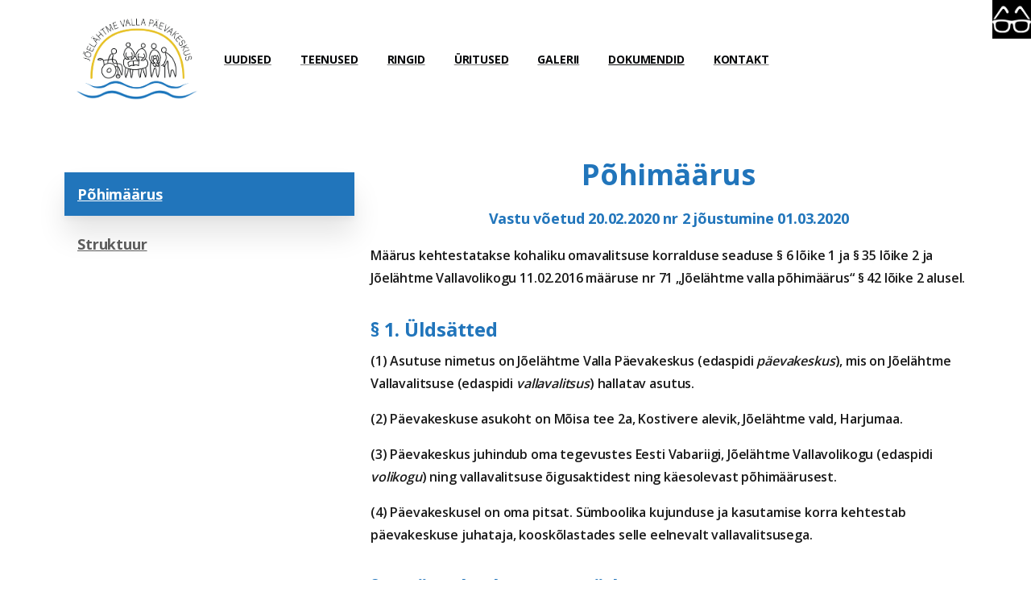

--- FILE ---
content_type: text/html; charset=UTF-8
request_url: https://joelahtmepaevakeskus.ee/oigusaktid/
body_size: 15787
content:
<!doctype html>
<html lang="et">
<head>
	<meta charset="UTF-8">
	<meta name="viewport" content="width=device-width, initial-scale=1">
	        <style>
        html {
            --pix-pagetransition-bg: #FFFFFF;
        }
        </style>
        <title>ÕIGUSAKTID &#8211; J&otilde;el&auml;htme Valla P&auml;evakeskus</title>
<meta name='robots' content='max-image-preview:large' />
<link rel="alternate" type="application/rss+xml" title="J&otilde;el&auml;htme Valla P&auml;evakeskus &raquo; RSS" href="https://joelahtmepaevakeskus.ee/feed/" />
<link rel="alternate" type="application/rss+xml" title="J&otilde;el&auml;htme Valla P&auml;evakeskus &raquo; Kommentaaride RSS" href="https://joelahtmepaevakeskus.ee/comments/feed/" />
<link rel="alternate" title="oEmbed (JSON)" type="application/json+oembed" href="https://joelahtmepaevakeskus.ee/wp-json/oembed/1.0/embed?url=https%3A%2F%2Fjoelahtmepaevakeskus.ee%2Foigusaktid%2F" />
<link rel="alternate" title="oEmbed (XML)" type="text/xml+oembed" href="https://joelahtmepaevakeskus.ee/wp-json/oembed/1.0/embed?url=https%3A%2F%2Fjoelahtmepaevakeskus.ee%2Foigusaktid%2F&#038;format=xml" />
<style id='wp-img-auto-sizes-contain-inline-css' type='text/css'>
img:is([sizes=auto i],[sizes^="auto," i]){contain-intrinsic-size:3000px 1500px}
/*# sourceURL=wp-img-auto-sizes-contain-inline-css */
</style>
<style id='wp-emoji-styles-inline-css' type='text/css'>

	img.wp-smiley, img.emoji {
		display: inline !important;
		border: none !important;
		box-shadow: none !important;
		height: 1em !important;
		width: 1em !important;
		margin: 0 0.07em !important;
		vertical-align: -0.1em !important;
		background: none !important;
		padding: 0 !important;
	}
/*# sourceURL=wp-emoji-styles-inline-css */
</style>
<style id='wp-block-library-inline-css' type='text/css'>
:root{--wp-block-synced-color:#7a00df;--wp-block-synced-color--rgb:122,0,223;--wp-bound-block-color:var(--wp-block-synced-color);--wp-editor-canvas-background:#ddd;--wp-admin-theme-color:#007cba;--wp-admin-theme-color--rgb:0,124,186;--wp-admin-theme-color-darker-10:#006ba1;--wp-admin-theme-color-darker-10--rgb:0,107,160.5;--wp-admin-theme-color-darker-20:#005a87;--wp-admin-theme-color-darker-20--rgb:0,90,135;--wp-admin-border-width-focus:2px}@media (min-resolution:192dpi){:root{--wp-admin-border-width-focus:1.5px}}.wp-element-button{cursor:pointer}:root .has-very-light-gray-background-color{background-color:#eee}:root .has-very-dark-gray-background-color{background-color:#313131}:root .has-very-light-gray-color{color:#eee}:root .has-very-dark-gray-color{color:#313131}:root .has-vivid-green-cyan-to-vivid-cyan-blue-gradient-background{background:linear-gradient(135deg,#00d084,#0693e3)}:root .has-purple-crush-gradient-background{background:linear-gradient(135deg,#34e2e4,#4721fb 50%,#ab1dfe)}:root .has-hazy-dawn-gradient-background{background:linear-gradient(135deg,#faaca8,#dad0ec)}:root .has-subdued-olive-gradient-background{background:linear-gradient(135deg,#fafae1,#67a671)}:root .has-atomic-cream-gradient-background{background:linear-gradient(135deg,#fdd79a,#004a59)}:root .has-nightshade-gradient-background{background:linear-gradient(135deg,#330968,#31cdcf)}:root .has-midnight-gradient-background{background:linear-gradient(135deg,#020381,#2874fc)}:root{--wp--preset--font-size--normal:16px;--wp--preset--font-size--huge:42px}.has-regular-font-size{font-size:1em}.has-larger-font-size{font-size:2.625em}.has-normal-font-size{font-size:var(--wp--preset--font-size--normal)}.has-huge-font-size{font-size:var(--wp--preset--font-size--huge)}.has-text-align-center{text-align:center}.has-text-align-left{text-align:left}.has-text-align-right{text-align:right}.has-fit-text{white-space:nowrap!important}#end-resizable-editor-section{display:none}.aligncenter{clear:both}.items-justified-left{justify-content:flex-start}.items-justified-center{justify-content:center}.items-justified-right{justify-content:flex-end}.items-justified-space-between{justify-content:space-between}.screen-reader-text{border:0;clip-path:inset(50%);height:1px;margin:-1px;overflow:hidden;padding:0;position:absolute;width:1px;word-wrap:normal!important}.screen-reader-text:focus{background-color:#ddd;clip-path:none;color:#444;display:block;font-size:1em;height:auto;left:5px;line-height:normal;padding:15px 23px 14px;text-decoration:none;top:5px;width:auto;z-index:100000}html :where(.has-border-color){border-style:solid}html :where([style*=border-top-color]){border-top-style:solid}html :where([style*=border-right-color]){border-right-style:solid}html :where([style*=border-bottom-color]){border-bottom-style:solid}html :where([style*=border-left-color]){border-left-style:solid}html :where([style*=border-width]){border-style:solid}html :where([style*=border-top-width]){border-top-style:solid}html :where([style*=border-right-width]){border-right-style:solid}html :where([style*=border-bottom-width]){border-bottom-style:solid}html :where([style*=border-left-width]){border-left-style:solid}html :where(img[class*=wp-image-]){height:auto;max-width:100%}:where(figure){margin:0 0 1em}html :where(.is-position-sticky){--wp-admin--admin-bar--position-offset:var(--wp-admin--admin-bar--height,0px)}@media screen and (max-width:600px){html :where(.is-position-sticky){--wp-admin--admin-bar--position-offset:0px}}

/*# sourceURL=wp-block-library-inline-css */
</style><style id='global-styles-inline-css' type='text/css'>
:root{--wp--preset--aspect-ratio--square: 1;--wp--preset--aspect-ratio--4-3: 4/3;--wp--preset--aspect-ratio--3-4: 3/4;--wp--preset--aspect-ratio--3-2: 3/2;--wp--preset--aspect-ratio--2-3: 2/3;--wp--preset--aspect-ratio--16-9: 16/9;--wp--preset--aspect-ratio--9-16: 9/16;--wp--preset--color--black: #000000;--wp--preset--color--cyan-bluish-gray: #abb8c3;--wp--preset--color--white: #ffffff;--wp--preset--color--pale-pink: #f78da7;--wp--preset--color--vivid-red: #cf2e2e;--wp--preset--color--luminous-vivid-orange: #ff6900;--wp--preset--color--luminous-vivid-amber: #fcb900;--wp--preset--color--light-green-cyan: #7bdcb5;--wp--preset--color--vivid-green-cyan: #00d084;--wp--preset--color--pale-cyan-blue: #8ed1fc;--wp--preset--color--vivid-cyan-blue: #0693e3;--wp--preset--color--vivid-purple: #9b51e0;--wp--preset--gradient--vivid-cyan-blue-to-vivid-purple: linear-gradient(135deg,rgb(6,147,227) 0%,rgb(155,81,224) 100%);--wp--preset--gradient--light-green-cyan-to-vivid-green-cyan: linear-gradient(135deg,rgb(122,220,180) 0%,rgb(0,208,130) 100%);--wp--preset--gradient--luminous-vivid-amber-to-luminous-vivid-orange: linear-gradient(135deg,rgb(252,185,0) 0%,rgb(255,105,0) 100%);--wp--preset--gradient--luminous-vivid-orange-to-vivid-red: linear-gradient(135deg,rgb(255,105,0) 0%,rgb(207,46,46) 100%);--wp--preset--gradient--very-light-gray-to-cyan-bluish-gray: linear-gradient(135deg,rgb(238,238,238) 0%,rgb(169,184,195) 100%);--wp--preset--gradient--cool-to-warm-spectrum: linear-gradient(135deg,rgb(74,234,220) 0%,rgb(151,120,209) 20%,rgb(207,42,186) 40%,rgb(238,44,130) 60%,rgb(251,105,98) 80%,rgb(254,248,76) 100%);--wp--preset--gradient--blush-light-purple: linear-gradient(135deg,rgb(255,206,236) 0%,rgb(152,150,240) 100%);--wp--preset--gradient--blush-bordeaux: linear-gradient(135deg,rgb(254,205,165) 0%,rgb(254,45,45) 50%,rgb(107,0,62) 100%);--wp--preset--gradient--luminous-dusk: linear-gradient(135deg,rgb(255,203,112) 0%,rgb(199,81,192) 50%,rgb(65,88,208) 100%);--wp--preset--gradient--pale-ocean: linear-gradient(135deg,rgb(255,245,203) 0%,rgb(182,227,212) 50%,rgb(51,167,181) 100%);--wp--preset--gradient--electric-grass: linear-gradient(135deg,rgb(202,248,128) 0%,rgb(113,206,126) 100%);--wp--preset--gradient--midnight: linear-gradient(135deg,rgb(2,3,129) 0%,rgb(40,116,252) 100%);--wp--preset--font-size--small: 13px;--wp--preset--font-size--medium: 20px;--wp--preset--font-size--large: 36px;--wp--preset--font-size--x-large: 42px;--wp--preset--spacing--20: 0.44rem;--wp--preset--spacing--30: 0.67rem;--wp--preset--spacing--40: 1rem;--wp--preset--spacing--50: 1.5rem;--wp--preset--spacing--60: 2.25rem;--wp--preset--spacing--70: 3.38rem;--wp--preset--spacing--80: 5.06rem;--wp--preset--shadow--natural: 6px 6px 9px rgba(0, 0, 0, 0.2);--wp--preset--shadow--deep: 12px 12px 50px rgba(0, 0, 0, 0.4);--wp--preset--shadow--sharp: 6px 6px 0px rgba(0, 0, 0, 0.2);--wp--preset--shadow--outlined: 6px 6px 0px -3px rgb(255, 255, 255), 6px 6px rgb(0, 0, 0);--wp--preset--shadow--crisp: 6px 6px 0px rgb(0, 0, 0);}:where(body) { margin: 0; }.wp-site-blocks > .alignleft { float: left; margin-right: 2em; }.wp-site-blocks > .alignright { float: right; margin-left: 2em; }.wp-site-blocks > .aligncenter { justify-content: center; margin-left: auto; margin-right: auto; }:where(.is-layout-flex){gap: 0.5em;}:where(.is-layout-grid){gap: 0.5em;}.is-layout-flow > .alignleft{float: left;margin-inline-start: 0;margin-inline-end: 2em;}.is-layout-flow > .alignright{float: right;margin-inline-start: 2em;margin-inline-end: 0;}.is-layout-flow > .aligncenter{margin-left: auto !important;margin-right: auto !important;}.is-layout-constrained > .alignleft{float: left;margin-inline-start: 0;margin-inline-end: 2em;}.is-layout-constrained > .alignright{float: right;margin-inline-start: 2em;margin-inline-end: 0;}.is-layout-constrained > .aligncenter{margin-left: auto !important;margin-right: auto !important;}.is-layout-constrained > :where(:not(.alignleft):not(.alignright):not(.alignfull)){margin-left: auto !important;margin-right: auto !important;}body .is-layout-flex{display: flex;}.is-layout-flex{flex-wrap: wrap;align-items: center;}.is-layout-flex > :is(*, div){margin: 0;}body .is-layout-grid{display: grid;}.is-layout-grid > :is(*, div){margin: 0;}body{padding-top: 0px;padding-right: 0px;padding-bottom: 0px;padding-left: 0px;}a:where(:not(.wp-element-button)){text-decoration: underline;}:root :where(.wp-element-button, .wp-block-button__link){background-color: #32373c;border-width: 0;color: #fff;font-family: inherit;font-size: inherit;font-style: inherit;font-weight: inherit;letter-spacing: inherit;line-height: inherit;padding-top: calc(0.667em + 2px);padding-right: calc(1.333em + 2px);padding-bottom: calc(0.667em + 2px);padding-left: calc(1.333em + 2px);text-decoration: none;text-transform: inherit;}.has-black-color{color: var(--wp--preset--color--black) !important;}.has-cyan-bluish-gray-color{color: var(--wp--preset--color--cyan-bluish-gray) !important;}.has-white-color{color: var(--wp--preset--color--white) !important;}.has-pale-pink-color{color: var(--wp--preset--color--pale-pink) !important;}.has-vivid-red-color{color: var(--wp--preset--color--vivid-red) !important;}.has-luminous-vivid-orange-color{color: var(--wp--preset--color--luminous-vivid-orange) !important;}.has-luminous-vivid-amber-color{color: var(--wp--preset--color--luminous-vivid-amber) !important;}.has-light-green-cyan-color{color: var(--wp--preset--color--light-green-cyan) !important;}.has-vivid-green-cyan-color{color: var(--wp--preset--color--vivid-green-cyan) !important;}.has-pale-cyan-blue-color{color: var(--wp--preset--color--pale-cyan-blue) !important;}.has-vivid-cyan-blue-color{color: var(--wp--preset--color--vivid-cyan-blue) !important;}.has-vivid-purple-color{color: var(--wp--preset--color--vivid-purple) !important;}.has-black-background-color{background-color: var(--wp--preset--color--black) !important;}.has-cyan-bluish-gray-background-color{background-color: var(--wp--preset--color--cyan-bluish-gray) !important;}.has-white-background-color{background-color: var(--wp--preset--color--white) !important;}.has-pale-pink-background-color{background-color: var(--wp--preset--color--pale-pink) !important;}.has-vivid-red-background-color{background-color: var(--wp--preset--color--vivid-red) !important;}.has-luminous-vivid-orange-background-color{background-color: var(--wp--preset--color--luminous-vivid-orange) !important;}.has-luminous-vivid-amber-background-color{background-color: var(--wp--preset--color--luminous-vivid-amber) !important;}.has-light-green-cyan-background-color{background-color: var(--wp--preset--color--light-green-cyan) !important;}.has-vivid-green-cyan-background-color{background-color: var(--wp--preset--color--vivid-green-cyan) !important;}.has-pale-cyan-blue-background-color{background-color: var(--wp--preset--color--pale-cyan-blue) !important;}.has-vivid-cyan-blue-background-color{background-color: var(--wp--preset--color--vivid-cyan-blue) !important;}.has-vivid-purple-background-color{background-color: var(--wp--preset--color--vivid-purple) !important;}.has-black-border-color{border-color: var(--wp--preset--color--black) !important;}.has-cyan-bluish-gray-border-color{border-color: var(--wp--preset--color--cyan-bluish-gray) !important;}.has-white-border-color{border-color: var(--wp--preset--color--white) !important;}.has-pale-pink-border-color{border-color: var(--wp--preset--color--pale-pink) !important;}.has-vivid-red-border-color{border-color: var(--wp--preset--color--vivid-red) !important;}.has-luminous-vivid-orange-border-color{border-color: var(--wp--preset--color--luminous-vivid-orange) !important;}.has-luminous-vivid-amber-border-color{border-color: var(--wp--preset--color--luminous-vivid-amber) !important;}.has-light-green-cyan-border-color{border-color: var(--wp--preset--color--light-green-cyan) !important;}.has-vivid-green-cyan-border-color{border-color: var(--wp--preset--color--vivid-green-cyan) !important;}.has-pale-cyan-blue-border-color{border-color: var(--wp--preset--color--pale-cyan-blue) !important;}.has-vivid-cyan-blue-border-color{border-color: var(--wp--preset--color--vivid-cyan-blue) !important;}.has-vivid-purple-border-color{border-color: var(--wp--preset--color--vivid-purple) !important;}.has-vivid-cyan-blue-to-vivid-purple-gradient-background{background: var(--wp--preset--gradient--vivid-cyan-blue-to-vivid-purple) !important;}.has-light-green-cyan-to-vivid-green-cyan-gradient-background{background: var(--wp--preset--gradient--light-green-cyan-to-vivid-green-cyan) !important;}.has-luminous-vivid-amber-to-luminous-vivid-orange-gradient-background{background: var(--wp--preset--gradient--luminous-vivid-amber-to-luminous-vivid-orange) !important;}.has-luminous-vivid-orange-to-vivid-red-gradient-background{background: var(--wp--preset--gradient--luminous-vivid-orange-to-vivid-red) !important;}.has-very-light-gray-to-cyan-bluish-gray-gradient-background{background: var(--wp--preset--gradient--very-light-gray-to-cyan-bluish-gray) !important;}.has-cool-to-warm-spectrum-gradient-background{background: var(--wp--preset--gradient--cool-to-warm-spectrum) !important;}.has-blush-light-purple-gradient-background{background: var(--wp--preset--gradient--blush-light-purple) !important;}.has-blush-bordeaux-gradient-background{background: var(--wp--preset--gradient--blush-bordeaux) !important;}.has-luminous-dusk-gradient-background{background: var(--wp--preset--gradient--luminous-dusk) !important;}.has-pale-ocean-gradient-background{background: var(--wp--preset--gradient--pale-ocean) !important;}.has-electric-grass-gradient-background{background: var(--wp--preset--gradient--electric-grass) !important;}.has-midnight-gradient-background{background: var(--wp--preset--gradient--midnight) !important;}.has-small-font-size{font-size: var(--wp--preset--font-size--small) !important;}.has-medium-font-size{font-size: var(--wp--preset--font-size--medium) !important;}.has-large-font-size{font-size: var(--wp--preset--font-size--large) !important;}.has-x-large-font-size{font-size: var(--wp--preset--font-size--x-large) !important;}
/*# sourceURL=global-styles-inline-css */
</style>

<link rel='stylesheet' id='wpah-front-styles-css' href='https://joelahtmepaevakeskus.ee/wp-content/plugins/wp-accessibility-helper/assets/css/wp-accessibility-helper.min.css?ver=0.5.9.4' type='text/css' media='all' />
<link rel='stylesheet' id='trp-language-switcher-style-css' href='https://joelahtmepaevakeskus.ee/wp-content/plugins/translatepress-multilingual/assets/css/trp-language-switcher.css?ver=2.10.6' type='text/css' media='all' />
<link rel='stylesheet' id='bookly-ladda.min.css-css' href='https://joelahtmepaevakeskus.ee/wp-content/plugins/bookly-responsive-appointment-booking-tool/frontend/resources/css/ladda.min.css?ver=25.6' type='text/css' media='all' />
<link rel='stylesheet' id='bookly-tailwind.css-css' href='https://joelahtmepaevakeskus.ee/wp-content/plugins/bookly-responsive-appointment-booking-tool/backend/resources/tailwind/tailwind.css?ver=25.6' type='text/css' media='all' />
<link rel='stylesheet' id='bookly-modern-booking-form-calendar.css-css' href='https://joelahtmepaevakeskus.ee/wp-content/plugins/bookly-responsive-appointment-booking-tool/frontend/resources/css/modern-booking-form-calendar.css?ver=25.6' type='text/css' media='all' />
<link rel='stylesheet' id='bookly-bootstrap-icons.min.css-css' href='https://joelahtmepaevakeskus.ee/wp-content/plugins/bookly-responsive-appointment-booking-tool/frontend/resources/css/bootstrap-icons.min.css?ver=25.6' type='text/css' media='all' />
<link rel='stylesheet' id='bookly-intlTelInput.css-css' href='https://joelahtmepaevakeskus.ee/wp-content/plugins/bookly-responsive-appointment-booking-tool/frontend/resources/css/intlTelInput.css?ver=25.6' type='text/css' media='all' />
<link rel='stylesheet' id='bookly-bookly-main.css-css' href='https://joelahtmepaevakeskus.ee/wp-content/plugins/bookly-responsive-appointment-booking-tool/frontend/resources/css/bookly-main.css?ver=25.6' type='text/css' media='all' />
<link rel='stylesheet' id='bookly-bootstrap.min.css-css' href='https://joelahtmepaevakeskus.ee/wp-content/plugins/bookly-responsive-appointment-booking-tool/backend/resources/bootstrap/css/bootstrap.min.css?ver=25.6' type='text/css' media='all' />
<link rel='stylesheet' id='bookly-customer-profile.css-css' href='https://joelahtmepaevakeskus.ee/wp-content/plugins/bookly-addon-pro/frontend/modules/customer_profile/resources/css/customer-profile.css?ver=8.6' type='text/css' media='all' />
<link rel='stylesheet' id='pixfort-bootstrap-css' href='https://joelahtmepaevakeskus.ee/wp-content/themes/essentials/inc/css/bootstrap.min.css?ver=3.2.24' type='text/css' media='all' />
<link rel='stylesheet' id='js_composer_front-css' href='https://joelahtmepaevakeskus.ee/wp-content/plugins/js_composer/assets/css/js_composer.min.css?ver=8.6.1' type='text/css' media='all' />
<link rel='stylesheet' id='pixfort-core-style-css' href='https://joelahtmepaevakeskus.ee/wp-content/uploads/wp-scss-cache/pix-essentials-style-2.css?ver=82473092' type='text/css' media='all' />
<link rel='stylesheet' id='pixfort-main-styles-css' href='https://joelahtmepaevakeskus.ee/wp-content/plugins/pixfort-core/includes/assets/css/common/main.min.css?ver=3.2.26' type='text/css' media='all' />
<link rel='stylesheet' id='pixfort-header-styles-css' href='https://joelahtmepaevakeskus.ee/wp-content/plugins/pixfort-core/includes/assets/css/header.min.css?ver=3.2.26' type='text/css' media='all' />
<style id='pixfort-custom-header-style-inline-css' type='text/css'>
.pixfort-area-content[data-area=topbar] { --pix-header-bg-color: var(--pix-secondary); --pix-header-text-color: var(--pix-black); }.pixfort-area-content[data-area=header] { --pix-header-bg-color: var(--pix-white); --pix-display-header-scroll-blur: none; --pix-opacity-header-scroll-blur: 0; --pix-header-scroll-bg-color: var(--pix-white); --pix-header-text-color: #050709; --pix-header-scroll-text-color: var(--pix-body-default); --pix-scroll-header-shadow: var(--pix-shadow-lg); }.pixfort-area-content[data-area=m_header] { --pix-header-bg-color: var(--pix-white); --pix-header-text-color: var(--pix-heading-default); --pix-scroll-header-shadow: var(--pix-shadow-lg); }
/*# sourceURL=pixfort-custom-header-style-inline-css */
</style>
<script type="text/javascript" src="https://joelahtmepaevakeskus.ee/wp-includes/js/jquery/jquery.min.js?ver=3.7.1" id="jquery-core-js"></script>
<script type="text/javascript" src="https://joelahtmepaevakeskus.ee/wp-content/plugins/bookly-responsive-appointment-booking-tool/frontend/resources/js/spin.min.js?ver=25.6" id="bookly-spin.min.js-js"></script>
<script type="text/javascript" id="bookly-globals-js-extra">
/* <![CDATA[ */
var BooklyL10nGlobal = {"csrf_token":"881931582b","ajax_url_backend":"https://joelahtmepaevakeskus.ee/wp-admin/admin-ajax.php","ajax_url_frontend":"https://joelahtmepaevakeskus.ee/wp-admin/admin-ajax.php","mjsTimeFormat":"HH:mm","datePicker":{"format":"MMMM D, YYYY","monthNames":["jaanuar","veebruar","m\u00e4rts","aprill","mai","juuni","juuli","august","september","oktoober","november","detsember"],"daysOfWeek":["P","E","T","K","N","R","L"],"firstDay":1,"monthNamesShort":["jaan.","veebr.","m\u00e4rts","apr.","mai","juuni","juuli","aug.","sept.","okt.","nov.","dets."],"dayNames":["P\u00fchap\u00e4ev","Esmasp\u00e4ev","Teisip\u00e4ev","Kolmap\u00e4ev","Neljap\u00e4ev","Reede","Laup\u00e4ev"],"dayNamesShort":["P","E","T","K","N","R","L"],"meridiem":{"am":"e.l.","pm":"p.l.","AM":"e.l.","PM":"p.l."}},"dateRange":{"format":"MMMM D, YYYY","applyLabel":"Kasuta","cancelLabel":"Loobu","fromLabel":"Kust","toLabel":"Kellele","customRangeLabel":"Kohandatud vahemik","tomorrow":"Homme","today":"T\u00e4na","anyTime":"Koguaeg","yesterday":"Eile","last_7":"Viimased 7 p\u00e4evad","last_30":"Viimased 30 p\u00e4evad","next_7":"Next 7 days","next_30":"Next 30 days","thisMonth":"See kuu","nextMonth":"J\u00e4rgmine kuu","lastMonth":"Viimane kuu","firstDay":1},"l10n":{"apply":"Kasuta","cancel":"Loobu","areYouSure":"Kas olete kindel?"},"addons":["pro"],"cloud_products":"","data":{}};
//# sourceURL=bookly-globals-js-extra
/* ]]> */
</script>
<script type="text/javascript" src="https://joelahtmepaevakeskus.ee/wp-content/plugins/bookly-responsive-appointment-booking-tool/frontend/resources/js/ladda.min.js?ver=25.6" id="bookly-ladda.min.js-js"></script>
<script type="text/javascript" src="https://joelahtmepaevakeskus.ee/wp-content/plugins/bookly-responsive-appointment-booking-tool/backend/resources/js/moment.min.js?ver=25.6" id="bookly-moment.min.js-js"></script>
<script type="text/javascript" src="https://joelahtmepaevakeskus.ee/wp-content/plugins/bookly-responsive-appointment-booking-tool/frontend/resources/js/hammer.min.js?ver=25.6" id="bookly-hammer.min.js-js"></script>
<script type="text/javascript" src="https://joelahtmepaevakeskus.ee/wp-content/plugins/bookly-responsive-appointment-booking-tool/frontend/resources/js/jquery.hammer.min.js?ver=25.6" id="bookly-jquery.hammer.min.js-js"></script>
<script type="text/javascript" src="https://joelahtmepaevakeskus.ee/wp-content/plugins/bookly-responsive-appointment-booking-tool/frontend/resources/js/qrcode.js?ver=25.6" id="bookly-qrcode.js-js"></script>
<script type="text/javascript" id="bookly-bookly.min.js-js-extra">
/* <![CDATA[ */
var BooklyL10n = {"ajaxurl":"https://joelahtmepaevakeskus.ee/wp-admin/admin-ajax.php","csrf_token":"881931582b","months":["jaanuar","veebruar","m\u00e4rts","aprill","mai","juuni","juuli","august","september","oktoober","november","detsember"],"days":["P\u00fchap\u00e4ev","Esmasp\u00e4ev","Teisip\u00e4ev","Kolmap\u00e4ev","Neljap\u00e4ev","Reede","Laup\u00e4ev"],"daysShort":["P","E","T","K","N","R","L"],"monthsShort":["jaan.","veebr.","m\u00e4rts","apr.","mai","juuni","juuli","aug.","sept.","okt.","nov.","dets."],"show_more":"N\u00e4ita rohkem","sessionHasExpired":"Your session has expired. Please press \"Ok\" to refresh the page"};
//# sourceURL=bookly-bookly.min.js-js-extra
/* ]]> */
</script>
<script type="text/javascript" src="https://joelahtmepaevakeskus.ee/wp-content/plugins/bookly-responsive-appointment-booking-tool/frontend/resources/js/bookly.min.js?ver=25.6" id="bookly-bookly.min.js-js"></script>
<script type="text/javascript" src="https://joelahtmepaevakeskus.ee/wp-content/plugins/bookly-responsive-appointment-booking-tool/frontend/resources/js/intlTelInput.min.js?ver=25.6" id="bookly-intlTelInput.min.js-js"></script>
<script type="text/javascript" id="bookly-customer-profile.js-js-extra">
/* <![CDATA[ */
var BooklyCustomerProfileL10n = {"csrf_token":"881931582b","show_more":"N\u00e4ita rohkem"};
//# sourceURL=bookly-customer-profile.js-js-extra
/* ]]> */
</script>
<script type="text/javascript" src="https://joelahtmepaevakeskus.ee/wp-content/plugins/bookly-addon-pro/frontend/modules/customer_profile/resources/js/customer-profile.js?ver=8.6" id="bookly-customer-profile.js-js"></script>
<script></script><link rel="https://api.w.org/" href="https://joelahtmepaevakeskus.ee/wp-json/" /><link rel="alternate" title="JSON" type="application/json" href="https://joelahtmepaevakeskus.ee/wp-json/wp/v2/pages/15" /><link rel="canonical" href="https://joelahtmepaevakeskus.ee/oigusaktid/" />
<link rel='shortlink' href='https://joelahtmepaevakeskus.ee/?p=15' />

	<style id="zeno-font-resizer" type="text/css">
		p.zeno_font_resizer .screen-reader-text {
			border: 0;
			clip: rect(1px, 1px, 1px, 1px);
			clip-path: inset(50%);
			height: 1px;
			margin: -1px;
			overflow: hidden;
			padding: 0;
			position: absolute;
			width: 1px;
			word-wrap: normal !important;
		}
	</style>
	<link rel="alternate" hreflang="et" href="https://joelahtmepaevakeskus.ee/oigusaktid/"/>
<meta name="generator" content="Powered by WPBakery Page Builder - drag and drop page builder for WordPress."/>
<link rel="icon" href="https://joelahtmepaevakeskus.ee/wp-content/uploads/2021/05/cropped-Jäel„htme-valla-p„evakeskus-logo-v„rviline-32x32.png" sizes="32x32" />
<link rel="icon" href="https://joelahtmepaevakeskus.ee/wp-content/uploads/2021/05/cropped-Jäel„htme-valla-p„evakeskus-logo-v„rviline-192x192.png" sizes="192x192" />
<link rel="apple-touch-icon" href="https://joelahtmepaevakeskus.ee/wp-content/uploads/2021/05/cropped-Jäel„htme-valla-p„evakeskus-logo-v„rviline-180x180.png" />
<meta name="msapplication-TileImage" content="https://joelahtmepaevakeskus.ee/wp-content/uploads/2021/05/cropped-Jäel„htme-valla-p„evakeskus-logo-v„rviline-270x270.png" />
<style type="text/css" data-type="vc_shortcodes-custom-css">.vc_custom_1622573190098{padding-bottom: 20px !important;}.vc_custom_1622573194423{padding-bottom: 20px !important;}.vc_custom_1622570177008{padding-bottom: 10px !important;}.vc_custom_1622570221501{padding-bottom: 10px !important;}.vc_custom_1622570340677{padding-bottom: 10px !important;}.vc_custom_1622570386552{padding-bottom: 10px !important;}.vc_custom_1622570446220{padding-bottom: 10px !important;}.vc_custom_1622570478956{padding-bottom: 10px !important;}.vc_custom_1622570623892{padding-bottom: 10px !important;}.vc_custom_1622570678477{padding-bottom: 10px !important;}.vc_custom_1622570724844{padding-bottom: 10px !important;}.vc_custom_1622570752606{padding-bottom: 10px !important;}</style><noscript><style> .wpb_animate_when_almost_visible { opacity: 1; }</style></noscript><link rel='stylesheet' id='pixfort-base-style-css' href='https://joelahtmepaevakeskus.ee/wp-content/themes/essentials/css/base.min.css?ver=3.2.24' type='text/css' media='all' />
<link rel='stylesheet' id='pix-google-font-primary-css' href='https://fonts.googleapis.com/css?family=Open+Sans%3A600%2C700&#038;display=swap&#038;ver=3.2.26' type='text/css' media='all' />
<link rel='stylesheet' id='pix-google-font-secondary-css' href='https://fonts.googleapis.com/css?family=Open+Sans%3A600%2C700&#038;display=swap&#038;ver=3.2.26' type='text/css' media='all' />
<link rel='stylesheet' id='pix-cf7-css' href='https://joelahtmepaevakeskus.ee/wp-content/plugins/pixfort-core/includes/assets/css/elements/cf7.min.css?ver=3.2.26' type='text/css' media='all' />
<link rel='stylesheet' id='pix-wpb-style-css' href='https://joelahtmepaevakeskus.ee/wp-content/themes/essentials/dist/styles/wpb-style.min.css?ver=3.2.24' type='text/css' media='all' />
<style id='pixfort-elements-handle-inline-css' type='text/css'>
#navbarNav-444794 { --pix-menu-color: var(--pix-body-default); }#navbarNav- { --pix-menu-color: var(--pix-body-default); }#img-209323c914a4e4b99b0babf32cd093f3 img {height:auto;}#img-e1d5fc69fbb5dc9f20c05ecc6d05ca75 img {height:auto;}.vc_custom_1634019324552{padding-top: 0px !important;padding-bottom: 0px !important;background-color: #f8f9fa !important;}.vc_custom_1637092533059{padding-left: 10px !important;}.vc_custom_1637092447807{padding-top: 10px !important;padding-bottom: 10px !important;}.vc_custom_1637092495522{padding-top: 20px !important;padding-bottom: 10px !important;}.vc_custom_1637092417720{padding-bottom: 10px !important;}.vc_custom_1637092507697{padding-bottom: 20px !important;}
/*# sourceURL=pixfort-elements-handle-inline-css */
</style>
<style id='pix-custom-css-inline-css' type='text/css'>
.pix-post-meta-inner .pix-post-meta-author {
display: none !important;
}
.pix-post-meta-element .pix-post-meta-author {
display: none !important;
}
.pix-post-meta-inner .pix-post-meta-badges {
display: none !important;
}
.pix-post-meta-element .pix-post-meta-categories {
display: none !important;
}
.pix-post-meta-box .pix-post-meta-comments {
display: none !important;
}
.pix-post-meta-element .pix-post-meta-comments {
display: none !important;
}
.pix-post-meta-inner .pix-post-meta-date,
.pix-post-meta-inner .pix-post-entry-date {
display: none !important;
}
.pix-post-meta-element .pix-post-entry-date,
.pix-post-meta-element .pix-post-meta-date {
display: none !important;
}
.navigation.post-navigation { display: none !important; }
/*# sourceURL=pix-custom-css-inline-css */
</style>
</head>
<body class="wp-singular page-template-default page page-id-15 wp-custom-logo wp-theme-essentials no-sidebar  bg-white  pix-disable-loading-bar  site-render-disable-page-transition chrome osx wp-accessibility-helper wah_fstype_zoom accessibility-location-right translatepress-et wpb-js-composer js-comp-ver-8.6.1 vc_responsive" style="">
				<div id="page" class="site">
					<header data-area="header" id="masthead" class="pixfort-header-area pixfort-area-content pix-header is-sticky pix-header-desktop d-block pix-header-normal pix-header-container-area" data-width="" data-scroll-width="">
				<div class="container">
					<div class="pix-row position-relative d-flex justify-content-between">
													<nav data-col="header_1" class="pixfort-header-col flex-1 navbar  text-center justify-content-center pix-main-menu navbar-hover-drop navbar-expand-lg navbar-light text-center justify-content-center">
										<div class=" d-flex align-items-center">
			<div class="d-inline-block " data-anim-type="disabled" style="max-width:180px;">
											<a class="navbar-brand" href="https://joelahtmepaevakeskus.ee/avaleht/" target="_self" rel="home">
																	<img class="" height="" width="" src="https://joelahtmepaevakeskus.ee/wp-content/uploads/2021/05/Jäel„htme-valla-p„evakeskus-logo-v„rviline.png" alt="J&otilde;el&auml;htme Valla P&auml;evakeskus" style="">
																</a>
									</div>
		</div>
	<div id="navbarNav-444794" class="pix-menu-element collapse navbar-collapse align-self-stretch pix-primary-nav-line  justify-content-center "><ul id="menu-menuu1" class="navbar-nav nav-style-megamenu align-self-stretch align-items-center "><li itemscope="itemscope" itemtype="https://www.schema.org/SiteNavigationElement" id="menu-item-37" class="menu-item menu-item-type-post_type menu-item-object-page menu-item-37 nav-item dropdown d-lg-flex nav-item-display align-self-stretch overflow-visible align-items-center"><a class=" font-weight-bold pix-nav-link text-custom nav-link " target="_self" href="https://joelahtmepaevakeskus.ee/uudised/"><span class="pix-dropdown-title text-sm  pix-header-text">UUDISED</span></a></li>
<li itemscope="itemscope" itemtype="https://www.schema.org/SiteNavigationElement" id="menu-item-35" class="menu-item menu-item-type-post_type menu-item-object-page menu-item-has-children dropdown menu-item-35 nav-item dropdown d-lg-flex nav-item-display align-self-stretch overflow-visible align-items-center"><a class=" font-weight-bold pix-nav-link text-custom dropdown-toggle nav-link " target="_self" href="https://joelahtmepaevakeskus.ee/teenused/" data-toggle="dropdown" aria-haspopup="true" aria-expanded="false" id="menu-item-dropdown-35"><span class="pix-dropdown-title text-sm  pix-header-text">TEENUSED<svg class="pixfort-icon pixfort-dropdown-arrow d-none" width="24" height="24"  data-name="Line/pixfort-icon-arrow-bottom-2" viewBox="2 2 20 20"><polyline fill="none" stroke="var(--pf-icon-color)" stroke-linecap="round" stroke-linejoin="round" stroke-width="var(--pf-icon-stroke-width)" points="7 9.5 12 14.5 17 9.5"/></svg></span></a>
<div class="dropdown-menu"  aria-labelledby="menu-item-dropdown-35" role="navigation">
<div class="submenu-box pix-default-menu bg-white"><div class="container">	<div itemscope="itemscope" itemtype="https://www.schema.org/SiteNavigationElement" id="menu-item-342" class="menu-item menu-item-type-post_type menu-item-object-page menu-item-342 nav-item dropdown d-lg-flex nav-item-display align-self-stretch overflow-visible align-items-center w-100"><a class=" font-weight-bold pix-nav-link  dropdown-item" target="_self" href="https://joelahtmepaevakeskus.ee/koduteenus/"><span class="pix-dropdown-title  text-body-default  font-weight-bold">KODUTEENUS</span></a></div>
	<div itemscope="itemscope" itemtype="https://www.schema.org/SiteNavigationElement" id="menu-item-341" class="menu-item menu-item-type-post_type menu-item-object-page menu-item-341 nav-item dropdown d-lg-flex nav-item-display align-self-stretch overflow-visible align-items-center w-100"><a class=" font-weight-bold pix-nav-link  dropdown-item" target="_self" href="https://joelahtmepaevakeskus.ee/tugiisikuteenus/"><span class="pix-dropdown-title  text-body-default  font-weight-bold">TUGIISIKUTEENUS</span></a></div>
	<div itemscope="itemscope" itemtype="https://www.schema.org/SiteNavigationElement" id="menu-item-343" class="menu-item menu-item-type-post_type menu-item-object-page menu-item-343 nav-item dropdown d-lg-flex nav-item-display align-self-stretch overflow-visible align-items-center w-100"><a class=" font-weight-bold pix-nav-link  dropdown-item" target="_self" href="https://joelahtmepaevakeskus.ee/isikukeskne-erihoolekande-teenus/"><span class="pix-dropdown-title  text-body-default  font-weight-bold">ISIKUKESKNE ERIHOOLEKANDE TEENUS</span></a></div>
	<div itemscope="itemscope" itemtype="https://www.schema.org/SiteNavigationElement" id="menu-item-345" class="menu-item menu-item-type-post_type menu-item-object-page menu-item-345 nav-item dropdown d-lg-flex nav-item-display align-self-stretch overflow-visible align-items-center w-100"><a class=" font-weight-bold pix-nav-link  dropdown-item" target="_self" href="https://joelahtmepaevakeskus.ee/teenuste-hinnakiri/"><span class="pix-dropdown-title  text-body-default  font-weight-bold">VAJADUSPÕHISED SOTSIAALTEENUSED</span></a></div>
</div>
</div>
</div>
</li>
<li itemscope="itemscope" itemtype="https://www.schema.org/SiteNavigationElement" id="menu-item-33" class="menu-item menu-item-type-post_type menu-item-object-page menu-item-33 nav-item dropdown d-lg-flex nav-item-display align-self-stretch overflow-visible align-items-center"><a class=" font-weight-bold pix-nav-link text-custom nav-link " target="_self" href="https://joelahtmepaevakeskus.ee/ringid/"><span class="pix-dropdown-title text-sm  pix-header-text">RINGID</span></a></li>
<li itemscope="itemscope" itemtype="https://www.schema.org/SiteNavigationElement" id="menu-item-36" class="menu-item menu-item-type-post_type menu-item-object-page menu-item-36 nav-item dropdown d-lg-flex nav-item-display align-self-stretch overflow-visible align-items-center"><a class=" font-weight-bold pix-nav-link text-custom nav-link " target="_self" href="https://joelahtmepaevakeskus.ee/uritused/"><span class="pix-dropdown-title text-sm  pix-header-text">ÜRITUSED</span></a></li>
<li itemscope="itemscope" itemtype="https://www.schema.org/SiteNavigationElement" id="menu-item-30" class="menu-item menu-item-type-post_type menu-item-object-page menu-item-30 nav-item dropdown d-lg-flex nav-item-display align-self-stretch overflow-visible align-items-center"><a class=" font-weight-bold pix-nav-link text-custom nav-link " target="_self" href="https://joelahtmepaevakeskus.ee/galerii/"><span class="pix-dropdown-title text-sm  pix-header-text">GALERII</span></a></li>
<li itemscope="itemscope" itemtype="https://www.schema.org/SiteNavigationElement" id="menu-item-189" class="menu-item menu-item-type-post_type menu-item-object-page current-menu-ancestor current-menu-parent current_page_parent current_page_ancestor menu-item-has-children dropdown active menu-item-189 nav-item dropdown d-lg-flex nav-item-display align-self-stretch overflow-visible align-items-center"><a class=" font-weight-bold pix-nav-link text-custom dropdown-toggle nav-link " target="_self" href="https://joelahtmepaevakeskus.ee/dokumendid/" data-toggle="dropdown" aria-haspopup="true" aria-expanded="false" id="menu-item-dropdown-189"><span class="pix-dropdown-title text-sm  pix-header-text">DOKUMENDID<svg class="pixfort-icon pixfort-dropdown-arrow d-none" width="24" height="24"  data-name="Line/pixfort-icon-arrow-bottom-2" viewBox="2 2 20 20"><polyline fill="none" stroke="var(--pf-icon-color)" stroke-linecap="round" stroke-linejoin="round" stroke-width="var(--pf-icon-stroke-width)" points="7 9.5 12 14.5 17 9.5"/></svg></span></a>
<div class="dropdown-menu"  aria-labelledby="menu-item-dropdown-189" role="navigation">
<div class="submenu-box pix-default-menu bg-white"><div class="container">	<div itemscope="itemscope" itemtype="https://www.schema.org/SiteNavigationElement" id="menu-item-31" class="menu-item menu-item-type-post_type menu-item-object-page current-menu-item page_item page-item-15 current_page_item active menu-item-31 nav-item dropdown d-lg-flex nav-item-display align-self-stretch overflow-visible align-items-center w-100"><a class=" font-weight-bold pix-nav-link  dropdown-item" target="_self" href="https://joelahtmepaevakeskus.ee/oigusaktid/"><span class="pix-dropdown-title  text-body-default  font-weight-bold">ÕIGUSAKTID</span></a></div>
	<div itemscope="itemscope" itemtype="https://www.schema.org/SiteNavigationElement" id="menu-item-188" class="menu-item menu-item-type-post_type menu-item-object-page menu-item-188 nav-item dropdown d-lg-flex nav-item-display align-self-stretch overflow-visible align-items-center w-100"><a class=" font-weight-bold pix-nav-link  dropdown-item" target="_self" href="https://joelahtmepaevakeskus.ee/blanketid-ja-naidised/"><span class="pix-dropdown-title  text-body-default  font-weight-bold">BLANKETID JA NÄIDISED</span></a></div>
	<div itemscope="itemscope" itemtype="https://www.schema.org/SiteNavigationElement" id="menu-item-2108" class="menu-item menu-item-type-post_type menu-item-object-page menu-item-2108 nav-item dropdown d-lg-flex nav-item-display align-self-stretch overflow-visible align-items-center w-100"><a class=" font-weight-bold pix-nav-link  dropdown-item" target="_self" href="https://joelahtmepaevakeskus.ee/teenuste-hinnad/"><span class="pix-dropdown-title  text-body-default  font-weight-bold">TEENUSTE HINNAD</span></a></div>
</div>
</div>
</div>
</li>
<li itemscope="itemscope" itemtype="https://www.schema.org/SiteNavigationElement" id="menu-item-32" class="menu-item menu-item-type-post_type menu-item-object-page menu-item-32 nav-item dropdown d-lg-flex nav-item-display align-self-stretch overflow-visible align-items-center"><a class=" font-weight-bold pix-nav-link text-custom nav-link " target="_self" href="https://joelahtmepaevakeskus.ee/kontakt/"><span class="pix-dropdown-title text-sm  pix-header-text">KONTAKT</span></a></li>
</ul></div>							</nav>
											</div>
					
				</div>
							</header>
        <header data-area="m_header" id="mobile_head" class="pixfort-header-area pixfort-area-content pix-header is-sticky pix-header-mobile d-inline-block pix-header-normal pix-scroll-shadow">
            <div class="container-fluid">
                                    <nav data-col="m_header_1" class="pixfort-header-col navbar navbar-hover-drop navbar-light  flex-1 ">
                        		<div class=" d-flex align-items-center">
			<div class="d-inline-block " data-anim-type="disabled" style="max-width:180px;">
										<a class="navbar-brand" href="https://joelahtmepaevakeskus.ee/" target="_self" rel="home">
														<img class="" src="https://joelahtmepaevakeskus.ee/wp-content/uploads/2021/05/Jäel„htme-valla-p„evakeskus-logo-v„rviline.png" alt="J&otilde;el&auml;htme Valla P&auml;evakeskus" height="" width="" style="">
													</a>
									</div>
		</div>
					<button class="navbar-toggler hamburger--spin hamburger small-menu-toggle" type="button" data-toggle="collapse" data-target="#navbarNav-811" aria-controls="navbarNav-811" aria-expanded="false" aria-label="Toggle navigation">
					<span class="hamburger-box">

						<span class="hamburger-inner bg-heading-default">
							<span class="hamburger-inner-before bg-heading-default"></span>
							<span class="hamburger-inner-after bg-heading-default"></span>
						</span>

					</span>
				</button>
			<div id="navbarNav-811" class="pix-menu-element collapse navbar-collapse align-self-stretch   justify-content-start "><ul id="menu-menuu1-1" class="navbar-nav nav-style-megamenu align-self-stretch align-items-center "><li itemscope="itemscope" itemtype="https://www.schema.org/SiteNavigationElement" class="menu-item menu-item-type-post_type menu-item-object-page menu-item-37 nav-item dropdown d-lg-flex nav-item-display align-self-stretch overflow-visible align-items-center"><a class=" font-weight-bold pix-nav-link text-heading-default nav-link " target="_self" href="https://joelahtmepaevakeskus.ee/uudised/"><span class="pix-dropdown-title text-sm  pix-header-text">UUDISED</span></a></li>
<li itemscope="itemscope" itemtype="https://www.schema.org/SiteNavigationElement" class="menu-item menu-item-type-post_type menu-item-object-page menu-item-has-children dropdown menu-item-35 nav-item dropdown d-lg-flex nav-item-display align-self-stretch overflow-visible align-items-center"><a class=" font-weight-bold pix-nav-link text-heading-default dropdown-toggle nav-link " target="_self" href="https://joelahtmepaevakeskus.ee/teenused/" data-toggle="dropdown" aria-haspopup="true" aria-expanded="false" id="m-menu-item-dropdown-35"><span class="pix-dropdown-title text-sm  pix-header-text">TEENUSED<svg class="pixfort-icon pixfort-dropdown-arrow d-none" width="24" height="24"  data-name="Line/pixfort-icon-arrow-bottom-2" viewBox="2 2 20 20"><polyline fill="none" stroke="var(--pf-icon-color)" stroke-linecap="round" stroke-linejoin="round" stroke-width="var(--pf-icon-stroke-width)" points="7 9.5 12 14.5 17 9.5"/></svg></span></a>
<div class="dropdown-menu"  aria-labelledby="m-menu-item-dropdown-35" role="navigation">
<div class="submenu-box pix-default-menu bg-white"><div class="container">	<div itemscope="itemscope" itemtype="https://www.schema.org/SiteNavigationElement" class="menu-item menu-item-type-post_type menu-item-object-page menu-item-342 nav-item dropdown d-lg-flex nav-item-display align-self-stretch overflow-visible align-items-center w-100"><a class=" font-weight-bold pix-nav-link  dropdown-item" target="_self" href="https://joelahtmepaevakeskus.ee/koduteenus/"><span class="pix-dropdown-title  text-body-default  font-weight-bold">KODUTEENUS</span></a></div>
	<div itemscope="itemscope" itemtype="https://www.schema.org/SiteNavigationElement" class="menu-item menu-item-type-post_type menu-item-object-page menu-item-341 nav-item dropdown d-lg-flex nav-item-display align-self-stretch overflow-visible align-items-center w-100"><a class=" font-weight-bold pix-nav-link  dropdown-item" target="_self" href="https://joelahtmepaevakeskus.ee/tugiisikuteenus/"><span class="pix-dropdown-title  text-body-default  font-weight-bold">TUGIISIKUTEENUS</span></a></div>
	<div itemscope="itemscope" itemtype="https://www.schema.org/SiteNavigationElement" class="menu-item menu-item-type-post_type menu-item-object-page menu-item-343 nav-item dropdown d-lg-flex nav-item-display align-self-stretch overflow-visible align-items-center w-100"><a class=" font-weight-bold pix-nav-link  dropdown-item" target="_self" href="https://joelahtmepaevakeskus.ee/isikukeskne-erihoolekande-teenus/"><span class="pix-dropdown-title  text-body-default  font-weight-bold">ISIKUKESKNE ERIHOOLEKANDE TEENUS</span></a></div>
	<div itemscope="itemscope" itemtype="https://www.schema.org/SiteNavigationElement" class="menu-item menu-item-type-post_type menu-item-object-page menu-item-345 nav-item dropdown d-lg-flex nav-item-display align-self-stretch overflow-visible align-items-center w-100"><a class=" font-weight-bold pix-nav-link  dropdown-item" target="_self" href="https://joelahtmepaevakeskus.ee/teenuste-hinnakiri/"><span class="pix-dropdown-title  text-body-default  font-weight-bold">VAJADUSPÕHISED SOTSIAALTEENUSED</span></a></div>
</div>
</div>
</div>
</li>
<li itemscope="itemscope" itemtype="https://www.schema.org/SiteNavigationElement" class="menu-item menu-item-type-post_type menu-item-object-page menu-item-33 nav-item dropdown d-lg-flex nav-item-display align-self-stretch overflow-visible align-items-center"><a class=" font-weight-bold pix-nav-link text-heading-default nav-link " target="_self" href="https://joelahtmepaevakeskus.ee/ringid/"><span class="pix-dropdown-title text-sm  pix-header-text">RINGID</span></a></li>
<li itemscope="itemscope" itemtype="https://www.schema.org/SiteNavigationElement" class="menu-item menu-item-type-post_type menu-item-object-page menu-item-36 nav-item dropdown d-lg-flex nav-item-display align-self-stretch overflow-visible align-items-center"><a class=" font-weight-bold pix-nav-link text-heading-default nav-link " target="_self" href="https://joelahtmepaevakeskus.ee/uritused/"><span class="pix-dropdown-title text-sm  pix-header-text">ÜRITUSED</span></a></li>
<li itemscope="itemscope" itemtype="https://www.schema.org/SiteNavigationElement" class="menu-item menu-item-type-post_type menu-item-object-page menu-item-30 nav-item dropdown d-lg-flex nav-item-display align-self-stretch overflow-visible align-items-center"><a class=" font-weight-bold pix-nav-link text-heading-default nav-link " target="_self" href="https://joelahtmepaevakeskus.ee/galerii/"><span class="pix-dropdown-title text-sm  pix-header-text">GALERII</span></a></li>
<li itemscope="itemscope" itemtype="https://www.schema.org/SiteNavigationElement" class="menu-item menu-item-type-post_type menu-item-object-page current-menu-ancestor current-menu-parent current_page_parent current_page_ancestor menu-item-has-children dropdown active menu-item-189 nav-item dropdown d-lg-flex nav-item-display align-self-stretch overflow-visible align-items-center"><a class=" font-weight-bold pix-nav-link text-heading-default dropdown-toggle nav-link " target="_self" href="https://joelahtmepaevakeskus.ee/dokumendid/" data-toggle="dropdown" aria-haspopup="true" aria-expanded="false" id="m-menu-item-dropdown-189"><span class="pix-dropdown-title text-sm  pix-header-text">DOKUMENDID<svg class="pixfort-icon pixfort-dropdown-arrow d-none" width="24" height="24"  data-name="Line/pixfort-icon-arrow-bottom-2" viewBox="2 2 20 20"><polyline fill="none" stroke="var(--pf-icon-color)" stroke-linecap="round" stroke-linejoin="round" stroke-width="var(--pf-icon-stroke-width)" points="7 9.5 12 14.5 17 9.5"/></svg></span></a>
<div class="dropdown-menu"  aria-labelledby="m-menu-item-dropdown-189" role="navigation">
<div class="submenu-box pix-default-menu bg-white"><div class="container">	<div itemscope="itemscope" itemtype="https://www.schema.org/SiteNavigationElement" class="menu-item menu-item-type-post_type menu-item-object-page current-menu-item page_item page-item-15 current_page_item active menu-item-31 nav-item dropdown d-lg-flex nav-item-display align-self-stretch overflow-visible align-items-center w-100"><a class=" font-weight-bold pix-nav-link  dropdown-item" target="_self" href="https://joelahtmepaevakeskus.ee/oigusaktid/"><span class="pix-dropdown-title  text-body-default  font-weight-bold">ÕIGUSAKTID</span></a></div>
	<div itemscope="itemscope" itemtype="https://www.schema.org/SiteNavigationElement" class="menu-item menu-item-type-post_type menu-item-object-page menu-item-188 nav-item dropdown d-lg-flex nav-item-display align-self-stretch overflow-visible align-items-center w-100"><a class=" font-weight-bold pix-nav-link  dropdown-item" target="_self" href="https://joelahtmepaevakeskus.ee/blanketid-ja-naidised/"><span class="pix-dropdown-title  text-body-default  font-weight-bold">BLANKETID JA NÄIDISED</span></a></div>
	<div itemscope="itemscope" itemtype="https://www.schema.org/SiteNavigationElement" class="menu-item menu-item-type-post_type menu-item-object-page menu-item-2108 nav-item dropdown d-lg-flex nav-item-display align-self-stretch overflow-visible align-items-center w-100"><a class=" font-weight-bold pix-nav-link  dropdown-item" target="_self" href="https://joelahtmepaevakeskus.ee/teenuste-hinnad/"><span class="pix-dropdown-title  text-body-default  font-weight-bold">TEENUSTE HINNAD</span></a></div>
</div>
</div>
</div>
</li>
<li itemscope="itemscope" itemtype="https://www.schema.org/SiteNavigationElement" class="menu-item menu-item-type-post_type menu-item-object-page menu-item-32 nav-item dropdown d-lg-flex nav-item-display align-self-stretch overflow-visible align-items-center"><a class=" font-weight-bold pix-nav-link text-heading-default nav-link " target="_self" href="https://joelahtmepaevakeskus.ee/kontakt/"><span class="pix-dropdown-title text-sm  pix-header-text">KONTAKT</span></a></li>
</ul></div>                    </nav>
                            </div>
                    </header>
<div id="content" class="site-content bg-white pt-5" style="">
	<div class="container my-0 py-0">		<main id="main" class="content-area site-main">
			
<article id="post-15" class="entry-content2 post-15 page type-page status-publish hentry">


	<div class="wpb-content-wrapper"><div id="oigusaktid" class="vc_row wpb_row vc_row-fluid vc_row_visible"><div class="wpb_column vc_column_container vc_col-sm-12 text-left" id="oigusaktid"><div class="vc_column-inner"><div class="wpb_wrapper"><div id="pix-el-1642605147186-a7a044b0-99b4" class=""><div class="row pix-waiting pix_tabs_container"><div class="col-12 col-md-4 d-inline-block"><div class="" style="top:110px;"><div class="nav pix_tabs_btns text-left flex-column nav-pills pix-pills-solid " data-anim-type="" data-anim-delay="0" role="tablist" id="v-pills-tab"  aria-orientation="vertical" style="padding-top:20px;"><div class="nav-item mx-0"><a class="nav-link pix-tabs-btn text-24 py-2 mb-2 active text-left font-weight-bold  " data-id="1631016978575-3e50748e-2eb6" id="pix-tab-btn-1631016978575-3e50748e-2eb6" role="tab" data-toggle="pill" href="#pix-tab-1631016978575-3e50748e-2eb6"  aria-controls="pix-tab-1631016978575-3e50748e-2eb6" aria-selected="true"><span class="d-inline-flex align-items-center">Põhimäärus</span></a></div><div class="nav-item mx-0"><a class="nav-link pix-tabs-btn text-24 py-2 mb-2  text-left font-weight-bold  " data-id="1631016978593-2687dfc3-783e" id="pix-tab-btn-1631016978593-2687dfc3-783e" role="tab" data-toggle="pill" href="#pix-tab-1631016978593-2687dfc3-783e"  aria-controls="pix-tab-1631016978593-2687dfc3-783e" aria-selected="true"><span class="d-inline-flex align-items-center">Struktuur</span></a></div></div></div></div><div class="col-12 col-md-8 d-inline-block"><div class="pix_tabs_content " data-anim-type="" data-anim-delay="0"><div class="tab-content "><div class="tab-pane active  show  " role="tabpanel" id="pix-tab-1631016978575-3e50748e-2eb6" data-bold="font-weight-bold" data-italic="" data-secondary="" data-id="1631016978575-3e50748e-2eb6" data-icon="" data-title="Põhimäärus" aria-labelledby="pix-tab-1631016978575-3e50748e-2eb6"><div  class="pix-heading-el text-center  vc_custom_1622573190098"><h3 class="text-primary font-weight-bold h3 heading-text el-title_custom_color mb-12" style="" data-anim-type="" data-anim-delay="0">Põhimäärus</h3></div><div  class="pix-heading-el text-center  vc_custom_1622573194423"><h6 class="text-primary font-weight-bold h6 heading-text el-title_custom_color mb-12" style="" data-anim-type="" data-anim-delay="0">Vastu võetud 20.02.2020 nr 2 jõustumine 01.03.2020</h6></div>
	<div class="wpb_text_column wpb_content_element" >
		<div class="wpb_wrapper">
			<p>Määrus kehtestatakse kohaliku omavalitsuse korralduse seaduse § 6 lõike 1 ja § 35 lõike 2 ja Jõelähtme Vallavolikogu 11.02.2016 määruse nr 71 „Jõelähtme valla põhimäärus“ § 42 lõike 2 alusel.</p>

		</div>
	</div>
<div  class="pix-heading-el text-left  vc_custom_1622570177008"><h5 class="text-primary font-weight-bold h5 heading-text el-title_custom_color mb-12" style="" data-anim-type="" data-anim-delay="0">§ 1. Üldsätted</h5></div>
	<div class="wpb_text_column wpb_content_element" >
		<div class="wpb_wrapper">
			<p>(1) Asutuse nimetus on Jõelähtme Valla Päevakeskus (edaspidi <i>päevakeskus</i>), mis on Jõelähtme Vallavalitsuse (edaspidi <i>vallavalitsus</i>) hallatav asutus.</p>
<p>(2) Päevakeskuse asukoht on Mõisa tee 2a, Kostivere alevik, Jõelähtme vald, Harjumaa.</p>
<p>(3) Päevakeskus juhindub oma tegevustes Eesti Vabariigi, Jõelähtme Vallavolikogu (edaspidi <i>volikogu</i>) ning vallavalitsuse õigusaktidest ning käesolevast põhimäärusest.</p>
<p>(4) Päevakeskusel on oma pitsat. Sümboolika kujunduse ja kasutamise korra kehtestab päevakeskuse juhataja, kooskõlastades selle eelnevalt vallavalitsusega.</p>

		</div>
	</div>
<div  class="pix-heading-el text-left  vc_custom_1622570221501"><h5 class="text-primary font-weight-bold h5 heading-text el-title_custom_color mb-12" style="" data-anim-type="" data-anim-delay="0">§ 2. Päevakeskuse eesmärk</h5></div>
	<div class="wpb_text_column wpb_content_element" >
		<div class="wpb_wrapper">
			<p>Päevakeskuse tegevuse eesmärgiks on:<br />
1) sotsiaalhoolekande seaduses sätestatud kohaliku omavalitsuse pädevuses olevate sotsiaalteenuste ning teiste erinevate tugiteenuste korraldamine ja osutamine;<br />
2) pakkuda sotsiaalteenuseid, huvitegevust ja päevahoidu täisealistele sh erivajadustega isikutele ja nende perekondadele ning eakatele;<br />
3) isiku vajadustest lähtuvate sotsiaalteenuste osutamine eesmärgiga suurendada või säilitada isiku iseseisvat toimetulekuvõimet;<br />
4) tõsta elanikkonna teadlikkust sotsiaalsete probleemide lahendamisel ning ennetada toimetulekuraskusi.</p>

		</div>
	</div>
<div  class="pix-heading-el text-left  vc_custom_1622570340677"><h5 class="text-primary font-weight-bold h5 heading-text el-title_custom_color mb-12" style="" data-anim-type="" data-anim-delay="0">§ 3. Päevakeskuse ülesanded</h5></div>
	<div class="wpb_text_column wpb_content_element" >
		<div class="wpb_wrapper">
			<p>Päevakeskuse ülesandeks on:<br />
1) aktiveerivate tegevuste läbiviimine sihtgruppidele;<br />
2) sotsiaalteenuste, sealhulgas erihoolekandeteenuste osutamine;<br />
3) abivajajate ja nende lähedaste nõustamine, tugigruppide tegevuste algatamine ja läbiviimine;<br />
4) koostöö arendamine sotsiaalhoolekande- ja tervishoiuasutuste, vabatahtlike ühenduste, mittetulundusühingute ning sihtasutustega, kelle põhikirjalised ülesanded on suunatud eri riskigruppide toimetuleku parandamisele;<br />
5) päevakeskuse ruumide üürile andmine vastavalt vallavalitsuse poolt kehtestatud hinnakirjale.</p>

		</div>
	</div>
<div  class="pix-heading-el text-left  vc_custom_1622570386552"><h5 class="text-primary font-weight-bold h5 heading-text el-title_custom_color mb-12" style="" data-anim-type="" data-anim-delay="0">§ 4. Õigused</h5></div>
	<div class="wpb_text_column wpb_content_element" >
		<div class="wpb_wrapper">
			<p>Päevakeskusel on õigus:<br />
1) osutada tasulisi teenuseid vallavalitsuse kinnitatud hinnakirja alusel;<br />
2) saada vallavalitsuselt, selle struktuuriüksustelt ja vallavalitsuse hallatavatelt asutustelt oma ülesannete täitmiseks vajalikku informatsiooni.</p>

		</div>
	</div>
<div  class="pix-heading-el text-left  vc_custom_1622570446220"><h5 class="text-primary font-weight-bold h5 heading-text el-title_custom_color mb-12" style="" data-anim-type="" data-anim-delay="0">§ 5. Struktuur ja koosseis</h5></div>
	<div class="wpb_text_column wpb_content_element" >
		<div class="wpb_wrapper">
			<p>Päevakeskuse struktuuri ja töötajate koosseisu kinnitab vallavalitsus päevakeskuse juhataja ettepanekul, juhataja puudumisel vallavalitsuse sotsiaalnõuniku ettepanekul.</p>

		</div>
	</div>
<div  class="pix-heading-el text-left  vc_custom_1622570478956"><h5 class="text-primary font-weight-bold h5 heading-text el-title_custom_color mb-12" style="" data-anim-type="" data-anim-delay="0">§ 6. Juhtimine</h5></div>
	<div class="wpb_text_column wpb_content_element" >
		<div class="wpb_wrapper">
			<p>(1) Päevakeskust juhib juhataja, kes juhindub oma töös Eesti Vabariigis kehtivatest seadustest, volikogu ja vallavalitsuse õigusaktidest, käesolevast põhimäärusest ning oma töölepingust.</p>
<p>(2) Päevakeskuse juhataja vaba ametikoht täidetakse avaliku konkursi korras.</p>
<p><a name="para6lg3"></a>(3) Päevakeskuse juhataja kinnitab ametisse ja vabastab ametist vallavalitsus vastavalt kehtestatud korrale ja päevakeskuse juhatajaga sõlmib, muudab ja lõpetab töölepingu vallavanem.</p>
<p><a name="para6lg4"></a>(4) Päevakeskuse juhataja:<br />
1) koostab päevakeskuse eelarve projekti Jõelähtme valla õigusaktides kehtestatud korras ja tähtaegadel;<br />
2) vastutab päevakeskuse arengu ja eelarvevahendite õiguspärase, sihipärase ja otstarbeka kasutamise ning eelarve täitmise eest;<br />
3) korraldab päevakeskuse valduses oleva vara valdamist, kasutamist ja käsutamist ning vastutab selle heaperemeheliku kasutamise ja säilimise eest;<br />
4) vastutab vallavalitsuse finantsosakonnale vajalike dokumentide ja informatsiooni õigeaegse esitamise eest;<br />
5) teeb vallavalitsusele ettepanekuid päevakeskuse struktuuri ja töötajate koosseisu kinnitamiseks;<br />
6) esindab oma pädevuse piires päevakeskust riigi- ja omavalitsusorganites ning muudes institutsioonides;<br />
7) teeb vajadusel ettepanekuid päevakeskuse põhimääruse muutmiseks;<br />
8) töötab välja ja kehtestab töökorraldusreeglid, töötajate ametijuhendid ning teised asutuse sisemist tegevust reguleerivad dokumendid;<br />
9) sõlmib, muudab ja lõpetab töölepingud päevakeskuse töötajatega;<br />
10) annab oma pädevuse piires päevakeskuse töö korraldamiseks käskkirju ja kontrollib nende täitmist;<br />
11) korraldab päevakeskusesse saabunud teabenõuetele, kirjadele, märgukirjadele ja selgitustaotlustele vastamist ja nende lahendamist;<br />
12) täidab muid töökohustusega seonduvaid ülesandeid.</p>

		</div>
	</div>
<div  class="pix-heading-el text-left  vc_custom_1622570623892"><h5 class="text-primary font-weight-bold h5 heading-text el-title_custom_color mb-12" style="" data-anim-type="" data-anim-delay="0">§ 7. Keskuse varad ja vahendid</h5></div>
	<div class="wpb_text_column wpb_content_element" >
		<div class="wpb_wrapper">
			<p>(1) Päevakeskusel on oma alaeelarve Jõelähtme valla eelarves, mille kinnitab volikogu.</p>
<p><a name="para7lg2"></a>  (2) Päevakeskuse tegevusega seotud kulu kaetakse:<br />
1) Jõelähtme valla eelarvest;<br />
2) eraldatud projektitoetustest:<br />
3) annetustest ja sponsorlusest;<br />
4) tuludest tasulistelt teenustelt.</p>
<p><a name="para7lg3"></a>  (3) Päevakeskuse vara ja vahendid on kohaliku omavalitsuse poolt päevakeskuse asutamisel tema valdusesse antud või tegevuse ajal soetatud, annetatud varad.</p>
<p><a name="para7lg4"></a>  (4) Päevakeskuse valduses olev vara kajastub valla raamatupidamises. Päevakeskuse valduses oleva vara omandivormi muutmine ja vallale varaliste kohustuste võtmine toimub vastavalt Jõelähtme valla õigusaktidele.</p>
<p><a name="para7lg5"></a>(5) Päevakeskuse raamatupidamisarvestust peetakse tsentraliseeritult vallavalitsuses.</p>

		</div>
	</div>
<div  class="pix-heading-el text-left  vc_custom_1622570678477"><h5 class="text-primary font-weight-bold h5 heading-text el-title_custom_color mb-12" style="" data-anim-type="" data-anim-delay="0">§ 8. Kontroll ja järelevalve</h5></div>
	<div class="wpb_text_column wpb_content_element" >
		<div class="wpb_wrapper">
			<p>(1) Päevakeskus esitab oma tegevuse kohta aruandeid õigusaktidega kehtestatud ulatuses ja korras ning tähtaegadel.</p>
<p><a name="para8lg2"></a>(2) Teenistuslikku järelvalvet päevakeskuse ja selle juhataja tegevuse seaduslikkuse ning otstarbekuse üle, teostab vallavalitsus.</p>

		</div>
	</div>
<div  class="pix-heading-el text-left  vc_custom_1622570724844"><h5 class="text-primary font-weight-bold h5 heading-text el-title_custom_color mb-12" style="" data-anim-type="" data-anim-delay="0">§ 9. Ümberkorraldamine või tegevuse lõpetamine</h5></div>
	<div class="wpb_text_column wpb_content_element" >
		<div class="wpb_wrapper">
			<p>Päevakeskuse ümberkorraldamise ja tegevuse lõpetamise otsustab volikogu ning korraldab vallavalitsus.</p>

		</div>
	</div>
<div  class="pix-heading-el text-left  vc_custom_1622570752606"><h5 class="text-primary font-weight-bold h5 heading-text el-title_custom_color mb-12" style="" data-anim-type="" data-anim-delay="0">§ 10. Määruse jõustumine</h5></div>
	<div class="wpb_text_column wpb_content_element" >
		<div class="wpb_wrapper">
			<p>Käesolev määrus jõustub 1. märtsil 2020.</p>
<div class="signature">
<p>Andrus Umboja<br />
vallavanem</p>
<p>Leho Kure<br />
vallasekretär</div>

		</div>
	</div>
</div><div class="tab-pane   show  " role="tabpanel" id="pix-tab-1631016978593-2687dfc3-783e" data-bold="font-weight-bold" data-italic="" data-secondary="" data-id="1631016978593-2687dfc3-783e" data-icon="" data-title="Struktuur" aria-labelledby="pix-tab-1631016978593-2687dfc3-783e"><div id="img-209323c914a4e4b99b0babf32cd093f3" class="pix-img-element d-inline-block " ><div class="pix-img-el     text-left d-inline-block  w-100 rounded-0"  ><img fetchpriority="high" decoding="async" width="1057" height="1494" src="https://joelahtmepaevakeskus.ee/wp-content/uploads/2025/08/5768179f-9a8c-4164-8c50-44bf6a03f8a1-pdf.jpg" class="pix-img-elem rounded-0" alt="Image link" /></div></div><div id="img-e1d5fc69fbb5dc9f20c05ecc6d05ca75" class="pix-img-element d-inline-block " ><div class="pix-img-el     text-left d-inline-block  w-100 rounded-0"  ><img decoding="async" width="1058" height="1496" src="https://joelahtmepaevakeskus.ee/wp-content/uploads/2024/01/0036_240119124154_001-pdf.jpg" class="pix-img-elem rounded-0" alt="Image link" /></div></div>
	<div class="wpb_text_column wpb_content_element" >
		<div class="wpb_wrapper">
			<p>Tutvu Jõelähtme Valla Päevakeskuse struktuuri ning töötajate seisuga lähemalt <a href="https://joelahtmepaevakeskus.ee/wp-content/uploads/2022/08/Struktuur-01.08.2022.pdf">SIIN</a>.</p>

		</div>
	</div>
</div></div></div></div></div></div></div></div></div></div><div class="vc_row wpb_row vc_row-fluid vc_row_visible"><div class="wpb_column vc_column_container vc_col-sm-12 text-left"><div class="vc_column-inner"><div class="wpb_wrapper"></div></div></div></div>
</div></article>		</main>
	</div></div>
<footer id="pix-page-footer" class="site-footer2  bg-white my-0 py-0" data-sticky-bg="" data-sticky-color="">
	<div class="container my-0 py-0"><div class="wpb-content-wrapper"><div data-vc-full-width="true" data-vc-full-width-init="false" class="vc_row wpb_row vc_row-fluid vc_row_visible vc_custom_1634019324552 vc_row-has-fill vc_row-o-content-middle vc_row-flex"><div class="pix_element_overlay  bg-secondary" style="pointer-events:none;position:absolute;width:100%;height:100%;top:0;left:0;opacity:1;"></div><div class="wpb_column vc_column_container vc_col-sm-4 text-left"><div class="vc_column-inner  vc_custom_1637092533059"><div class="wpb_wrapper"><div class="pix-el-text w-100   vc_custom_1637092495522" ><div class="d-inline-block" style="max-width:400px;"><p class="text-18 m-0 text-black  font-weight-bold" >Jõelähtme Valla Päevakeskus 2021</p></div></div>
	<div class="wpb_text_column wpb_content_element" >
		<div class="wpb_wrapper">
			<p style="font-size:12px"><em>Veebilehe tegemine: <a href="http://www.metana.eu">www.metana.eu</a></em></p>

		</div>
	</div>
</div></div></div><div class="wpb_column vc_column_container vc_col-sm-6 text-left"><div class="vc_column-inner  vc_custom_1637092447807"><div class="wpb_wrapper"><div id="accordion-bbfa90d2b5fb2727f2938fa6b43a5b82" class="w-100   vc_custom_1637092417720" ><div class="py-2 "  ><div class="pix-feature-list text-18 justify-content-start      py-2 d-flex align-items-center" ><div class="d-inline-flex align-items-center pix-mr-10 text-black" style="font-size:1.2em;position:relative;line-height:1em;text-align:center;"><svg class="pixfort-icon " width="24" height="24"  data-name="Duotone/pixfort-icon-pin-3" viewBox="2 2 20 20"><g fill="none" fill-rule="evenodd"><path fill="var(--pf-icon-color)" fill-opacity=".25" d="M12,3 C16.1534446,3 19,6.1496161 19,10 C19,12.7814174 17.164919,16.3204564 13.5769668,20.6750997 L13.4859761,20.7876296 C13.4225381,20.859604 13.3536179,20.9256832 13.2796532,20.9870437 C12.4295372,21.6922929 11.1686645,21.5748552 10.4613299,20.7222172 C6.83734777,16.3246189 5,12.7831119 5,10 C5,6.1496161 7.84655541,3 12,3 Z M12,9 C11.4477153,9 11,9.44771525 11,10 C11,10.5522847 11.4477153,11 12,11 C12.5522847,11 13,10.5522847 13,10 C13,9.44771525 12.5522847,9 12,9 Z"/><path fill="var(--pf-icon-color)" d="M12,7 C10.3431458,7 9,8.34314575 9,10 C9,11.6568542 10.3431458,13 12,13 C13.6568542,13 15,11.6568542 15,10 C15,8.34314575 13.6568542,7 12,7 Z M12,9 C12.5522847,9 13,9.44771525 13,10 C13,10.5522847 12.5522847,11 12,11 C11.4477153,11 11,10.5522847 11,10 C11,9.44771525 11.4477153,9 12,9 Z"/></g></svg></div><span class="text-black">Mõisa tee 2a, Kostivere, Jõelähtme vald, Harjumaa</span></div><div class="pix-feature-list text-18 justify-content-start      py-2 d-flex align-items-center" ><div class="d-inline-flex align-items-center pix-mr-10 text-black" style="font-size:1.2em;position:relative;line-height:1em;text-align:center;"><svg class="pixfort-icon " width="24" height="24"  data-name="Duotone/pixfort-icon-telephone-1" viewBox="2 2 20 20"><g fill="none" fill-rule="evenodd"><path fill="var(--pf-icon-color)" fill-opacity=".25" d="M6.4818028,2.61492338 L6.31069583,2.64028108 L3.89859237,3.07567882 C2.99390168,3.23893492 2.32357352,4.00387794 2.27626567,4.91696423 L2.27497315,5.07572089 C2.72475899,14.7033055 8.99989499,21.1266064 18.5631402,21.7069687 L18.9347796,21.7264848 C19.9011195,21.7692845 20.7448763,21.0953294 20.9156483,20.1494551 L21.3595539,17.6902182 C21.6293426,16.1955891 20.6364132,14.7652459 19.1417841,14.4954573 L18.9694886,14.4699618 L16.7297563,14.2107138 L16.5305485,14.1949555 C15.8009677,14.1638427 15.0855975,14.42448 14.5456466,14.9242048 L13.773,15.638 L13.5478144,15.5250899 C11.2446863,14.3298128 9.45162815,12.5678444 8.31593158,10.3079607 L8.227,10.125 L8.91453373,9.49014228 C9.55835891,8.89401968 9.8790717,8.02645403 9.77780465,7.15489336 L9.53081443,5.02915784 C9.35552555,3.52052409 7.99043655,2.4396345 6.4818028,2.61492338 Z"/><path fill="var(--pf-icon-color)" d="M6.65492384,4.10489958 L6.78261985,4.09655955 L6.90808999,4.10105049 C7.48733992,4.15108914 7.97112105,4.6022541 8.04083822,5.20227889 L8.28782844,7.32801441 C8.33385892,7.72417835 8.18808038,8.11852637 7.89543257,8.38949119 L6.81057847,9.39396579 C6.57778955,9.60950681 6.50579908,9.94820315 6.63079663,10.2397923 C7.98442069,13.3974707 10.4133272,15.7736204 13.6006548,17.2174646 C13.8754741,17.3419564 14.1981353,17.2896563 14.419559,17.0847286 L15.5645064,16.0250793 C15.8322506,15.7772819 16.1948874,15.658818 16.5572835,15.7007652 L18.7970159,15.9600131 C18.8232371,15.9630482 18.8493555,15.9669131 18.875332,15.971602 C19.5547089,16.0942332 20.0060404,16.7443892 19.8834092,17.4237661 L19.4395086,19.8829753 C19.4021287,20.0900153 19.2174205,20.237552 19.0072256,20.2282478 L18.6478516,20.2093753 C9.85863123,19.6759607 4.18743252,13.8708569 3.77415059,5.04243658 L3.77525892,4.95755716 C3.78560343,4.77556875 3.94722975,4.59112934 4.16500856,4.55183004 L6.65492384,4.10489958 Z"/></g></svg></div><span class="text-black">+372 5918 2324</span></div></div></div></div></div></div><div class="wpb_column vc_column_container vc_col-sm-2 text-left"><div class="vc_column-inner"><div class="wpb_wrapper"><div class="text-body-default text-right pix-social-icons font-weight-bold d-inline-block w-100  vc_custom_1637092507697" style="font-size:32px;"><a  href="https://www.facebook.com/profile.php?id=100057087264480" aria-label="pixicon-facebook3" class="text-black  d-inline-block   px-3"  ><svg class="pixfort-icon " width="24" height="24" style="" data-name="Solid/pixfort-icon-facebook-1" viewBox="2 2 20 20"><path fill="var(--pf-icon-color)" fill-rule="evenodd" d="M12,2 C17.5228403,2 22,6.49603007 22,12.042148 C22,17.1426622 18.2133748,21.3550488 13.3091699,21.999013 L13.299,21.999 L13.2993358,14.2432707 L15.476925,14.2432707 L15.7655715,11.5132627 L13.2993358,11.5132627 L13.3029934,10.1467742 C13.3029934,9.43472725 13.3703545,9.05337521 14.3888162,9.05337521 L15.750301,9.05337521 L15.750301,6.32290806 L13.5722241,6.32290806 C10.9559654,6.32290806 10.0352533,7.64718738 10.0352533,9.87454164 L10.0352533,11.5134769 L8.404355,11.5134769 L8.404355,14.2437298 L10.0352533,14.2437298 L10.0352533,21.8900234 C5.45236562,20.9728053 2,16.9123412 2,12.042148 C2,6.49603007 6.47715974,2 12,2 Z"/></svg></a></div></div></div></div></div><div class="vc_row-full-width vc_clearfix"></div><div class="vc_row wpb_row vc_row-fluid vc_row_visible"><div class="wpb_column vc_column_container vc_col-sm-12 text-left"><div class="vc_column-inner"><div class="wpb_wrapper"></div></div></div></div>
</div>	</div></footer>
</div>
<template id="tp-language" data-tp-language="et"></template><script type="speculationrules">
{"prefetch":[{"source":"document","where":{"and":[{"href_matches":"/*"},{"not":{"href_matches":["/wp-*.php","/wp-admin/*","/wp-content/uploads/*","/wp-content/*","/wp-content/plugins/*","/wp-content/themes/essentials/*","/*\\?(.+)"]}},{"not":{"selector_matches":"a[rel~=\"nofollow\"]"}},{"not":{"selector_matches":".no-prefetch, .no-prefetch a"}}]},"eagerness":"conservative"}]}
</script>
<a href="#" class="shadow shadow-hover rounded-circle bg-dynamic-gray-100 d-flex align-items-center justify-content-center back_to_top default" title="Go to top">
    <svg class="pixfort-icon " width="24" height="24"  data-name="Line/pixfort-icon-arrow-top-2" viewBox="2 2 20 20"><polyline fill="none" stroke="var(--pf-icon-color)" stroke-linecap="round" stroke-linejoin="round" stroke-width="var(--pf-icon-stroke-width)" points="7 14.5 12 9.5 17 14.5"/></svg></a>


<div id="wp_access_helper_container" class="accessability_container light_theme">
	<!-- WP Accessibility Helper (WAH) - https://wordpress.org/plugins/wp-accessibility-helper/ -->
	<!-- Official plugin website - https://accessibility-helper.co.il -->
		<button type="button" class="wahout aicon_link"
		accesskey="z"
		aria-label="Accessibility Helper sidebar"
		title="Accessibility Helper sidebar">
		<img src="https://joelahtmepaevakeskus.ee/wp-content/uploads/2021/09/vaegnägemine.png"
			alt="Accessibility" class="aicon_image" />
	</button>


	<div id="access_container" aria-hidden="true">
		<button tabindex="-1" type="button" class="close_container wahout"
			accesskey="x"
			aria-label="SULGE MENÜÜ"
			title="SULGE MENÜÜ">
			SULGE MENÜÜ		</button>

		<div class="access_container_inner">
						
	<button type="button" title="Close sidebar" class="wah-skip close-wah-sidebar">

		SULGE MENÜÜ
	</button>

			</div>
	</div>

	



	





	
	<div class="wah-free-credits">

		<div class="wah-free-credits-inner">

			<a href="https://accessibility-helper.co.il/" target="_blank" title="Accessibility by WP Accessibility Helper Team">Accessibility by WAH</a>

		</div>

	</div>

		<!-- WP Accessibility Helper. Created by Alex Volkov. -->
</div>


<svg width="0" height="0" style="height: 0; width: 0; position: absolute;" aria-hidden="true" focusable="false">
      <defs>
        <linearGradient id="svg-gradient-primary">
          <stop offset="0%" stop-color="#2175bb" /><stop offset="100%" stop-color="#e6c021" />
        </linearGradient>
        <linearGradient id="svg-gradient-primary-light">
          <stop offset="0%" class="svg-gradient-stop-1" /><stop offset="100%" class="svg-gradient-stop-3" />
        </linearGradient>
      </defs>
    </svg><script type="text/html" id="wpb-modifications"> window.wpbCustomElement = 1; </script><script type="text/javascript" src="https://joelahtmepaevakeskus.ee/wp-includes/js/dist/hooks.min.js?ver=dd5603f07f9220ed27f1" id="wp-hooks-js"></script>
<script type="text/javascript" src="https://joelahtmepaevakeskus.ee/wp-includes/js/dist/i18n.min.js?ver=c26c3dc7bed366793375" id="wp-i18n-js"></script>
<script type="text/javascript" id="wp-i18n-js-after">
/* <![CDATA[ */
wp.i18n.setLocaleData( { 'text direction\u0004ltr': [ 'ltr' ] } );
//# sourceURL=wp-i18n-js-after
/* ]]> */
</script>
<script type="text/javascript" src="https://joelahtmepaevakeskus.ee/wp-content/plugins/contact-form-7/includes/swv/js/index.js?ver=6.1.2" id="swv-js"></script>
<script type="text/javascript" id="contact-form-7-js-before">
/* <![CDATA[ */
var wpcf7 = {
    "api": {
        "root": "https:\/\/joelahtmepaevakeskus.ee\/wp-json\/",
        "namespace": "contact-form-7\/v1"
    },
    "cached": 1
};
//# sourceURL=contact-form-7-js-before
/* ]]> */
</script>
<script type="text/javascript" src="https://joelahtmepaevakeskus.ee/wp-content/plugins/contact-form-7/includes/js/index.js?ver=6.1.2" id="contact-form-7-js"></script>
<script type="text/javascript" src="https://joelahtmepaevakeskus.ee/wp-content/plugins/wp-accessibility-helper/assets/js/wp-accessibility-helper.min.js?ver=1.0.0" id="wp-accessibility-helper-js"></script>
<script type="text/javascript" src="https://joelahtmepaevakeskus.ee/wp-content/plugins/zeno-font-resizer/js/js.cookie.js?ver=1.8.2" id="zeno_font_resizer_cookie-js"></script>
<script type="text/javascript" src="https://joelahtmepaevakeskus.ee/wp-content/plugins/zeno-font-resizer/js/jquery.fontsize.js?ver=1.8.2" id="zeno_font_resizer_fontsize-js"></script>
<script type="text/javascript" id="pixfort-main-script-js-extra">
/* <![CDATA[ */
var pixfort_main_object = {"name":"mainVals","dataPopupBase":"https://joelahtmepaevakeskus.ee/wp-admin/admin-ajax.php?action=pix_popup_content","dataPixOverlay":"pix-overlay-2","dataPopupCheckLink":"https://joelahtmepaevakeskus.ee/wp-admin/admin-ajax.php?action=pix_check_popup_status&nonce=6aac9ff1e4"};
//# sourceURL=pixfort-main-script-js-extra
/* ]]> */
</script>
<script type="text/javascript" src="https://joelahtmepaevakeskus.ee/wp-content/themes/essentials/js/essentials-5.min.js?ver=3.2.24" id="pixfort-main-script-js"></script>
<script type="text/javascript" src="https://joelahtmepaevakeskus.ee/wp-content/themes/essentials/js/vc_scripts.min.js?ver=3.2.24" id="pix-vc-scripts-js"></script>
<script type="text/javascript" id="pix-main-pixfort-js-extra">
/* <![CDATA[ */
var PIX_JS_OPTIONS = {"dataPopupBase":"https://joelahtmepaevakeskus.ee/wp-admin/admin-ajax.php?action=pix_get_popup_content","dataPagePopupsBase":"https://joelahtmepaevakeskus.ee/wp-admin/admin-ajax.php?action=pix_get_page_popups_content","mobileBreakPoint":"1024","googleMapsUrl":"//maps.googleapis.com/maps/api/js?key=AIzaSyDdlwY0CjLN2MzNzx3299ZgqSYm1F51rBw","dataPixOverlay":"pix-overlay-2","darkModeEnabled":""};
var PIX_POPUPS_OPTIONS = [];
//# sourceURL=pix-main-pixfort-js-extra
/* ]]> */
</script>
<script type="text/javascript" src="https://joelahtmepaevakeskus.ee/wp-content/plugins/pixfort-core/dist/front/index.bundle-a34ac346762fe6bd3714.js?ver=3.2.26" id="pix-main-pixfort-js"></script>
<script type="text/javascript" src="https://joelahtmepaevakeskus.ee/wp-content/plugins/js_composer/assets/js/dist/js_composer_front.min.js?ver=8.6.1" id="wpb_composer_front_js-js"></script>
<script></script></body>
</html>
<!--
Performance optimized by W3 Total Cache. Learn more: https://www.boldgrid.com/w3-total-cache/


Served from: joelahtmepaevakeskus.ee @ 2026-01-18 00:29:36 by W3 Total Cache
-->